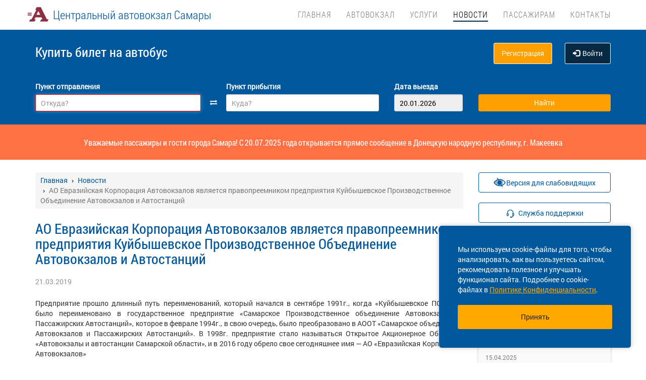

--- FILE ---
content_type: text/html; charset=UTF-8
request_url: https://avokzal63.ru/news/1120
body_size: 12057
content:
<!DOCTYPE html> <html> <head> <script type="text/javascript" src="/template/js/jQuery-min.js"></script> <script type="text/javascript" src="/template/js/jquery.mask.min.js"></script> <script type="text/javascript" src="/localdata/tmp/js/jquery.autocomplete23-1750736514.js" ></script> <script type="text/javascript" src="/template/js/hammer.js" ></script> <script type="text/javascript" src="/localdata/tmp/js/scripts-1764231646.js" ></script> <script> if(window.isSecureContext) { var gpay_el = document.createElement("script"); gpay_el.type = "text/javascript"; gpay_el.src = "https://pay.google.com/gp/p/js/pay.js"; gpay_el.async = true; document.head.appendChild(gpay_el); } </script> <script type="text/javascript" src="/localdata/tmp/js/basket-1764231646.js" ></script> <script type="text/javascript" src="/localdata/tmp/js/no_races-1764231646.js"></script> <script src="/template/js/isotope.pkgd.js" ></script> <script type="text/javascript" src="/template/js/slideUpWidget.js" ></script> <meta http-equiv="X-UA-Compatible" content="IE=edge"> <meta name="viewport" content="width=device-width, initial-scale=1, maximum-scale=1, user-scalable=no"> <meta name="msapplication-config" content="browserconfig.xml"> <meta charset="utf-8"> <meta http-equiv="content-type" content="text/html; charset=UTF-8"> <!-- Yandex webmaster --> <meta name="yandex-verification" content="9ff63d389e2d4901" /> <!-- Google Meta tag --> <meta name="google-site-verification" content="e3KrQAl54mVF2OvY5l4zz0OQ4Whb9uFHrvdTrYETsh4" /> <meta name="apple-itunes-app" content="app-id=1495285822"> <meta name="description" content="АО Евразийская Корпорация Автовокзалов является правопреемником предприятия Куйбышевское Производственное Объединение Автовокзалов и Автостанций (21 марта 2019). Оперативная информация."> <script> var buy_redirect = '/profile/checkout'; var vkgroupchat = 88892956</script> <link rel="canonical" href=https://avokzal63.ru/news/1120> <!-- OpenGraph --> <meta property="og:type" content="website"> <meta property="og:site_name" content="Автовокзал Самары"> <meta property="og:title" content="АО Евразийская Корпорация Автовокзалов является правопреемником предприятия Куйбышевское Производственное Объединение Автовокзалов и Автостанций (21 марта 2019)."> <meta property="og:description" content="АО Евразийская Корпорация Автовокзалов является правопреемником предприятия Куйбышевское Производственное Объединение Автовокзалов и Автостанций (21 марта 2019). Оперативная информация."> <meta property="og:url" content="https://avokzal63.ru/news/1120"> <meta property="og:locale" content="ru_RU"> <meta property="og:image" content="http://avokzal63.ru/localdata/images/og/og_picture.png?rand=8135"> <meta property="og:image:width" content="967"> <meta property="og:image:height" content="504"> <meta name="twitter:image:src" content="http://avokzal63.ru/localdata/images/og/og_picture.png?rand=8135"> <meta name="twitter:title" content="АО Евразийская Корпорация Автовокзалов является правопреемником предприятия Куйбышевское Производственное Объединение Автовокзалов и Автостанций (21 марта 2019)."> <meta name="twitter:description" content="АО Евразийская Корпорация Автовокзалов является правопреемником предприятия Куйбышевское Производственное Объединение Автовокзалов и Автостанций (21 марта 2019). Оперативная информация."> <meta name="twitter:url" content="https://avokzal63.ru/news/1120"> <meta name="twitter:domain" content="avokzal63.ru"> <meta name="twitter:site" content="Автовокзал Самары"> <meta name="user_lang" content="ru_RU"> <link rel="shortcut icon" href="/favicon.ico" type="image/x-icon"/> <!-- Android icons --> <link href="/icon-hires.png" rel="icon" sizes="192x192" /> <link href="/icon-normal.png" rel="icon" sizes="128x128" /> <link rel="stylesheet" href="/localdata/tmp/css_general/general-1764655780.css" type="text/css"/> <script type="text/javascript" src="/template/js/jquery.browser+json+fancybox.js"></script> <script type="text/javascript" src="/template/js/fancybox/fullscreen.js"></script> <script type="text/javascript" src="/template/js/fancybox/guestures.js"></script> <script type="text/javascript" src="/template/js/fancybox/wheel.js"></script> <script type="text/javascript" src="/template/js/bootbox.js" async></script> <script type="text/javascript" src="/template/js/moment.min.js"></script> <script type="text/javascript" src="/template/js/jquery-ui-1.10.4.custom.min.js" ></script> <script type="text/javascript" src="/template/js/bootstrap.js"></script> <script type="text/javascript" src="/template/js/i18next.min.js"></script> <script src="/scripts/FlexSlider/jquery.flexslider-min.js"></script> <script type="text/javascript" src="/template/js/datepicker.js" async></script> <script type="text/javascript" src="/localdata/tmp/js/generalScripts-1764231646.js" ></script> <script type="text/javascript" src="/localdata/tmp/js/datePicketMobile-1764231646.js" ></script> <script type="text/javascript" src="/localdata/tmp/js/auth-1764231646.js"></script> <script type="text/javascript" src="/template/js/jquery.cookie.js"></script> <script type="text/javascript" src="/template/js/search_cross.js"></script> <script type="text/javascript" src="/template/js/jquery.disableAutoFill.js"></script> <script type="text/javascript" src="/localdata/tmp/js/r70.search2.0-1764231646.js" ></script> <link rel="stylesheet" href="/localdata/tmp/js/jbility-1764231646.css" type="text/css"/> <link rel="stylesheet" href="/localdata/tmp/css_additional/additional-1764655780.css" type="text/css"/> <link rel="stylesheet" href="/localdata/tmp/css_main/main-1764655780.css" type="text/css"/> <script type="text/javascript" src="//vk.com/js/api/openapi.js?167"></script> <!-- выпадашка в контактах--> <script type="text/javascript" src="/localdata/template/js/dropdowncontacts.js"></script> <link rel="stylesheet" href="/localdata/template/css/dropdowncontacts.css?1768778769" type="text/css"/> <!-- доп стили, если нужно что-то изменить--> <link rel="stylesheet" href="/localdata/template/css/vokzal_dop.css?1768778769" type="text/css"/> <script type="text/javascript" src="/localdata/template/js/custom.js"></script> <!-- главные стили--> <title>АО Евразийская Корпорация Автовокзалов является правопреемником предприятия Куйбышевское Производственное Объединение Автовокзалов и Автостанций (21 марта 2019).</title> </head> <body> <div id="vk_api_transport"></div> <script type="text/javascript"> var vkgroupchat = 88892956; window.vkAsyncInit = function() { if(vkgroupchat === false) { return false; } VK.init({ apiId: vkgroupchat }); vk_group = $('#vk_groups').data('group'); if(!vk_group){ return false; } $('#vk_groups').empty(); var width = $(document).find('.col-md-3 > .sidebar').width() - 30; var height = 400; var windowSize = widget_width = $(window).width(); if (windowSize <= 768) { height = 1; } if(typeof VK != 'undefined') { VK.Widgets.Group("vk_groups", { mode: 0, width: width, height: height, color1: 'FFFFFF', color2: '01467c', color3: '01467c' }, vk_group); } }; setTimeout(function() { var el = document.createElement("script"); el.type = "text/javascript"; el.src = "https://vk.com/js/api/openapi.js?167"; el.async = true; document.getElementById("vk_api_transport").appendChild(el); }, 4000); </script> <div style="visibility:hidden; height:0;"> </div> <!-- Yandex.Metrika counter --> <script type="text/javascript" > (function(m,e,t,r,i,k,a){m[i]=m[i]||function(){(m[i].a=m[i].a||[]).push(arguments)}; m[i].l=1*new Date(); for (var j = 0; j < document.scripts.length; j++) {if (document.scripts[j].src === r) { return; }} k=e.createElement(t),a=e.getElementsByTagName(t)[0],k.async=1,k.src=r,a.parentNode.insertBefore(k,a)}) (window, document, "script", "https://mc.yandex.ru/metrika/tag.js", "ym"); ym(95455955, "init", { clickmap:true, trackLinks:true, accurateTrackBounce:true, webvisor:true, ecommerce:"dataLayer" }); </script> <noscript><div><img src="https://mc.yandex.ru/watch/95455955" style="position:absolute; left:-9999px;" alt="" /></div></noscript> <!-- /Yandex.Metrika counter --> <div class="font_preload" style="opacity: 0"> <span style="font-family: 'Glyphicons Halflings';"></span> </div> <div itemscope itemtype="http://schema.org/WPHeader"> <div class="stationTitle_div"> <span class="stationTitle"></span> <div class="close_button"> <img class="close_img" src="/template/img/close-icon.svg"> </div> </div> <div class="top-nav"> <div class="banner-app"> <div onclick="closeDownload();" class="close_banner"> <img src="/template/img/close-icon.svg"> </div> <div class="logo"> <img class="navbar-brand2" src="/localdata/template/img/logo1.png"> </div> <div class="text-app-cont"> <span id="android" class="text-app">АВТОВОКЗАЛ САМАРЫ на ANDROID</span> <span id="ios" class="text-app">АВТОВОКЗАЛ САМАРЫ на iOS</span> <span class="exp">Билеты на автобус у вас в кармане</span> </div> <div class="download-cont"> <a class="download-app" href="" target="_blank">Скачать</a> </div> </div> <div class="modal-date"> <div id="picker_container"> <div id="inside_container"> <span id="choose_date">Выберите дату поездки</span> <img src="/template/img/close-icon.svg" class="closeDatePickerModal" onclick="closeDatePickerModal()" alt="Закрыть"/> </div> <div class="inside"> <div id="buttons"> <div> <button class="picker-button" id="today"><span class="picker-button-text" onclick="today();">сегодня</span></button> <button class="picker-button" id="tomorrow"><span class="picker-button-text" onclick="tomorrow();">завтра</span></button> <button class="picker-button" id="after_tomorrow"><span class="picker-button-text" onclick="afterTomorrow();">Послезавтра</span></button> </div> </div> <table class="table noborder"> <thead> <th>пн</th> <th>вт</th> <th>ср</th> <th>чт</th> <th>пт</th> <th>сб</th> <th>вс</th> </thead> </table> </div> </div> <div class="picker"></div> </div> <div class="container"> <meta itemprop="headline" content="NAVTOBUS"> <div class="navbar-header"> <button type="button" class="navbar-toggle collapsed drawer-menu"> <span class="icon-bar"></span> <span class="icon-bar"></span> <span class="icon-bar"></span> </button> <a class="navbar-brand" href=https://avokzal63.ru/> <img src='/localdata/template/img/logo1.png'> <div class="brand-title hidden-sm hidden-xs hidden-xxs"><span class="custombr">Центральный автовокзал Самары</span></div> <div class="brand-title hidden-lg hidden-xl hidden-md hidden-xxs"><span class="custombr">Центральный автовокзал Самары</span></div> <div class="brand-text hidden">расписание и билеты в Ваших руках!</div> </a> </div> <div class="drawer"> <div class="drawer-body"> <div class="drawer-auth"> <div class="auth-btns center-block"> <a href="#" onclick="auth(0);return false;">Вход</a> &nbsp; | &nbsp; <a href="#" onclick="register(0);return false;">Регистрация</a> </div> </div> <div class="drawer-list"> <a href="/" class="drawer-list-item"> <span class="dli-title">Поиск рейсов</span> <span class="dli-desc">И покупка билетов</span> </a> </div> <div class="drawer-list"> <div><a href="/#" class="drawer-list-item2 rootlvl">Автовокзал<i style="float:right;" class="fa fa-plus-square-o fa-1dot5 " aria-hidden="true"></i></a> <div class="drawer-list-item2 secondlvl mb-20 hidden "><a href="/raspisanie-avtobusov" class="drawer-list-item2">Расписание автобусов</a><a href="/perevozchikam" class="drawer-list-item2">Перевозчикам</a><a href="/informaciya-dlya-passazhirov" class="drawer-list-item2">Информация для пассажиров</a><a href="/punkty-prodazhi-biletov" class="drawer-list-item2">Пункты продажи билетов</a><a href="/informaciya-o-strahovshchike-i-dogovore-strahovaniya" class="drawer-list-item2">Информация о страховщике и договоре страхования</a></div></div><div><a href="/#" class="drawer-list-item2 rootlvl">Услуги<i style="float:right;" class="fa fa-plus-square-o fa-1dot5 " aria-hidden="true"></i></a> <div class="drawer-list-item2 secondlvl mb-20 hidden "><a href="/reklama-na-avtovokzale" class="drawer-list-item2">Реклама на автовокзале</a><a href="/arenda-avtobusov" class="drawer-list-item2">Аренда автобусов</a><a href="/arenda-pomeshenij" class="drawer-list-item2">Аренда помещений</a><a href="/komnata-otdyha" class="drawer-list-item2">Комната отдыха</a><a href="/prodazha-produktov-pitaniya" class="drawer-list-item2">Продажа продуктов питания</a><a href="/predrejsovyj-medosmotr-voditelej" class="drawer-list-item2">Предрейсовый медосмотр водителей</a></div></div><a href="/news" class="drawer-list-item">Новости</a> <div><a href="/#" class="drawer-list-item2 rootlvl">Пассажирам<i style="float:right;" class="fa fa-plus-square-o fa-1dot5 " aria-hidden="true"></i></a> <div class="drawer-list-item2 secondlvl mb-20 hidden "><a href="/posadka-i-vozvrat-biletov" class="drawer-list-item2">Посадка на рейс и возврат билета</a><a href="/perevozka-bagazha" class="drawer-list-item2">Перевозка багажа</a><a href="/proezd-s-detmi" class="drawer-list-item2">Проезд с детьми</a><a href="/provoz-zhivotnih" class="drawer-list-item2">Провоз животных</a><a href="/komandirovk" class="drawer-list-item2">Отчеты за командировку</a><a href="/predostavlenie-informatsii-klientom" class="drawer-list-item2">Сбор персональных данных</a><a href="/chastie-voprosi" class="drawer-list-item2">Частые вопросы</a></div></div><a href="/contacts" class="drawer-list-item">Контакты</a> </div> </div> <div class="drawer-footer"> <a href=/away.php?url=https%3A%2F%2Fplay.google.com%2Fstore%2Fapps%2Fdetails%3Fid%3Dru.samara.app class="btn btn-success btn-block margin-bottom-xs text-uppercase mobListVersion" target="_blank">Установить приложение</a> <a href="#" onclick="ask_question(); return false;" class="btn btn-warning btn-block" title="Задайте нам вопрос"> ВОПРОС В ПОДДЕРЖКУ </a> </div> </div> <div class="collapse navbar-collapse pull-right main-nav" id="bs-example-navbar-collapse-1"> <ul class="nav navbar-nav" itemscope="" itemtype="http://schema.org/SiteNavigationElement"> <li itemprop="url" class=""><a class ="menu_link" href="/">Главная</a></li> <li itemprop="url" class=""><a class ="menu_link" onclick="return 0;" href="/#">Автовокзал</a><ul><li><a href="/raspisanie-avtobusov">Расписание автобусов</a></li><li><a href="/perevozchikam">Перевозчикам</a></li><li><a href="/informaciya-dlya-passazhirov">Информация для пассажиров</a></li><li><a href="/punkty-prodazhi-biletov">Пункты продажи билетов</a></li><li><a href="/informaciya-o-strahovshchike-i-dogovore-strahovaniya">Информация о страховщике и договоре страхования</a></li></ul></li> <li itemprop="url" class=""><a class ="menu_link" onclick="return 0;" href="/#">Услуги</a><ul><li><a href="/reklama-na-avtovokzale">Реклама на автовокзале</a></li><li><a href="/arenda-avtobusov">Аренда автобусов</a></li><li><a href="/arenda-pomeshenij">Аренда помещений</a></li><li><a href="/komnata-otdyha">Комната отдыха</a></li><li><a href="/prodazha-produktov-pitaniya">Продажа продуктов питания</a></li><li><a href="/predrejsovyj-medosmotr-voditelej">Предрейсовый медосмотр водителей</a></li></ul></li> <li itemprop="url" class="active"><a class ="menu_link" href="/news">Новости</a></li> <li itemprop="url" class=""><a class ="menu_link" onclick="return 0;" href="/#">Пассажирам</a><ul><li><a href="/posadka-i-vozvrat-biletov">Посадка на рейс и возврат билета</a></li><li><a href="/perevozka-bagazha">Перевозка багажа</a></li><li><a href="/proezd-s-detmi">Проезд с детьми</a></li><li><a href="/provoz-zhivotnih">Провоз животных</a></li><li><a href="/komandirovk">Отчеты за командировку</a></li><li><a href="/predostavlenie-informatsii-klientom">Сбор персональных данных</a></li><li><a href="/chastie-voprosi">Частые вопросы</a></li></ul></li> <li itemprop="url" class=""><a class ="menu_link" href="/contacts">Контакты</a></li> </ul> </div> </div> </div> <div class="search-menu mini"> <div class="container"> <div class='row search-title'> <div class='col-xs-7 col-sm-6 col-md-6 search-label'> <span itemprop="description"> Купить билет <span class="hidden-xs">на автобус</span> </span> </div> <div class="col-xs-5 col-sm-6 col-md-6 text-right show_buttons"> <ul class="control-links"> <li> <a href="#" onclick="register(0);return false;" rel="nofollow" class="btn-orangei">Регистрация </a> </li><li> <a class="profile" data-cy="user-login" rel="nofollow" href="#" onclick="auth(0);return false;"><i class="glyphicon glyphicon-log-in"></i>Войти </a> </li> </ul> </div> </div> <div class='row search-div pt0-in-small'> <form method="POST" id="form" onsubmit="ajax_search();return false;" autocomplete="off"> <input autocomplete="false" name="hidden" type="text" style="display:none;"> <div class="col-md-9 col-xs-12 nopadding-in-small display_inputs"> <div class="col-lg-5 col-md-5 col-sm-6 col-xs-12 start-point pr-25 "> <label for="search_from">Пункт отправления</label> <input type='search' class='form-control city' value="" id="search_from" name="from" data-name="from" placeholder="Откуда?" required> <input type="hidden" id="search_from_id" name="from_id" value=""/> <input type="hidden" id="is_in_cache" name="is_in_cache" value=""/> <div class="col-swap hidden-xs hidden-sm"><span class="fa fa-exchange" data-element1="#search_from" data-element2="#search_to" style="color: #ffffff;"></span></div> </div> <div class="col-lg-5 col-md-5 col-sm-6 col-xs-12 pl-25 pr-25"> <label for="search_to">Пункт прибытия</label> <input type='search' class='form-control city' value="" id="search_to" name="to" data-name="to" placeholder="Куда?" > <input type="hidden" id="search_to_id" name="to_id" value=""/> </div> <div class="visible-xs visible-sm col-xs-12 from_to"> <input type='text' placeholder="Найти рейсы" class='form-control city' value="" id="fromto"> </div> <div class="col-lg-2 col-md-2 col-sm-6 col-xs-12 nopadding date-start pl-5"> <label for="search_date1"> Дата выезда </label> <input type='text' class='form-control date mobileSearch' name="date1" id="search_date1" value="20.01.2026" readonly> <input type="hidden" id="datepickerMaxDate" data-mobile="+75d" name="datepickerMaxDate" value="+75d"/> </div> <div class="col-sm-6 col-xs-12 hidden-lg hidden-md"> <label>&nbsp;</label> <div class="start_search"> <input type='submit' class='form-control btn btn-orange start_search' id="ss03" value="Найти"> </div> </div> </div> <div class="col-md-3 col-xs-12 big-search"> <div class="col-xs-12 nopadding"> <label>&nbsp;</label> <div class="start_search"> <input type='submit' class='form-control btn btn-orange' id="ss04" value="Найти"> </div> </div> </div> </form> <script> document.onload = checkEmptySearch(); </script> </div> </div> </div> </div> <div class="modal-app" show="1"> <div class="modal-app-content"> <div class="logo-modal-app"> <img class="navbar-brand3" src="/localdata/template/img/logo1.png"> </div> <div class="text-app-modal-cont"> <span id="android-modal" class="text-app">АВТОВОКЗАЛ САМАРЫ на ANDROID</span> <span id="ios-modal" class="text-app">АВТОВОКЗАЛ САМАРЫ на iOS</span> <span class="exp">Билеты на автобус у вас в кармане</span> </div> <div class="download-cont-modal"> <a class="download-app modal-button" href="" target="_blank">Скачать</a> </div> <div onclick="closeDownloadAppModal();return false;" class="close_modal"> <a href="" target="_blank">Скрыть</a> </div> </div> </div> <div class="online_schedule_div" style="background-color: #FF7043"> <div class="online-container container" style="color:white; padding: 10px; font-size: 16px;"><strong style="font-weight: 500;"> Уважаемые пассажиры и гости города Самара! С 20.07.2025 года открывается прямое сообщение в Донецкую народную республику, г. Макеевка</strong> </div> </div> <div class='container' itemscope="" itemtype="http://schema.org/WebPage"> <div id='search_result'></div> <input type="hidden" value="958e5d2719a9768064326f2cb589af37"> <input type="hidden" id="app_banner_show" value="1"> <input type="hidden" id="android_mobile_link" value="https://play.google.com/store/apps/details?id=ru.samara.app"> <input type="hidden" id="apple_mobile_link" value="https://itunes.apple.com/us/app/автовокзал-самары/id1495285822?l=ru&ls=1"> <input type="hidden" id="show_banner" value="1"> <input type="hidden" id="show_start_alert" value="1"> <input type="hidden" id="alert_text" value=""> <input type="hidden" id="rating_modal" value="0" > <input type="hidden" id="is_frame" value=""> <input type="hidden" id="logged" value=""> <script type="text/javascript" src="/template/js/banner_show.js"></script> <input type="hidden" id="is_loaded_dropdown" value="1"> <script>$(document).ready(startFillImages('fillSlider'))</script> <script> var maxDate = new Date('now'); $(function() { $('#date1').datepicker('option', 'maxDate', maxDate); $('#date2').datepicker('option', 'maxDate', maxDate); }); </script> <div class="row"> <div class="col-md-9 col-xs-12"> <div class="mt-25"> <ul itemscope itemtype="https://schema.org/BreadcrumbList" class="breadcrumb"> <li itemprop="itemListElement" itemscope itemtype="https://schema.org/ListItem"> <a itemprop="item" href="/"><span itemprop="name">Главная</span></a> <meta itemprop="position" content="1"/> </li> <li itemprop="itemListElement" itemscope itemtype="https://schema.org/ListItem"> <a itemprop="item" href="/news"><span itemprop="name">Новости</span></a> <meta itemprop="position" content="2"/> </li> <li class="active" itemprop="itemListElement" itemscope itemtype="https://schema.org/ListItem"> <span itemprop="name">АО Евразийская Корпорация Автовокзалов является правопреемником предприятия Куйбышевское Производственное Объединение Автовокзалов и Автостанций</span> <meta itemprop="position" content="3"/> </li> </ul> </div> <script type="application/ld+json"> { "@context": "https://schema.org/", "@type": "BreadcrumbList", "itemListElement": [{"@type":"ListItem","position":1,"name":"Главная","item":"https://samara/"},{"@type":"ListItem","position":2,"name":"Новости","item":"https://samara/news"},{"@type":"ListItem","position":3,"name":"АО Евразийская Корпорация Автовокзалов является правопреемником предприятия Куйбышевское Производственное Объединение Автовокзалов и Автостанций","item":""}] } </script> <div class="item"> <div class="current-post"> <div itemscope itemtype="https://schema.org/NewsArticle" class="post"> <h1 class="post-title" itemprop="headline">АО Евразийская Корпорация Автовокзалов является правопреемником предприятия Куйбышевское Производственное Объединение Автовокзалов и Автостанций</h1> <div class="post-info"> <div itemprop="datePublished">21.03.2019</div> <hr> </div> <div class="post-content" itemprop="articleBody"><p style="text-align: justify;">Предприятие прошло длинный путь переименований, который начался в сентябре 1991г., когда &laquo;Куйбышевское ПОАиПА&raquo; было переименовано в государственное предприятие &laquo;Самарское Производственное объединение Автовокзалов и Пассажирских Автостанций&raquo;, которое в феврале 1994г., в свою очередь, было преобразовано в АООТ &laquo;Самарское объединение Автовокзалов и Пассажирских Автостанций&raquo;. В 1998г. предприятие стало называться Открытое Акционерное Общество &laquo;Автовокзалы и автостанции Самарской области&raquo;, и в 2016 году обрело свое сегодняшнее имя &mdash; АО &laquo;Евразийская Корпорация Автовокзалов&raquo;</p> <p style="text-align: justify;"><img src="/files/samara/news/5c93f70fa3d73.jpg" alt="" width="100%"></p> <p style="text-align: justify;">До 2006 года предприятие специализировалось только на терминальной деятельности, (продажа билетов и диспетчеризация на маршрутах на автовокзалах и автостанциях). На начало 2006 года Общество имело в своем составе: автовокзал &laquo;Центральный&raquo; в г. Самара и 26 автостанций и кассовых пунктов по области.</p> <p style="text-align: justify;">В 2006 году ОАО &laquo;Автовокзалы и автостанции Самарской области&raquo; начало новый вид деятельности &mdash; пассажирские перевозки собственными автобусами в междугородном сообщении. К концу года автопарк предприятия состоял из 8 автобусов марки ГАЗель.</p> <p style="text-align: justify;">В настоящее время акционерное общество помимо терминальной деятельности и регулярных пассажирских перевозок, активно развивает экскурсионное и туристическое направление.</p> <p style="text-align: justify;">АО &laquo;ЕКА&raquo; не осталось в стороне от главного спортивного события 2018 года в РФ, осуществляя перевозку гостей ЧМ 2018 по футболу в городах Самара, Саранск, Пенза, Ульяновск.</p> <p style="text-align: justify;">В настоящее время АО &laquo;ЕКА&raquo; имеет развитую инфраструктуру и является крупнейшим оператором терминальной деятельности автобусных станций в Самарском регионе, в числе которых:<br>2 автовокзала<br>10 автостанций<br>14 кассовых пунктов.</p> <p style="text-align: justify;">С автовокзалов и автостанций Общества пассажиры могут отправиться в 15 субъектов РФ, в республику Казахстан, Грузию и Азербайджан.</p> <p style="text-align: justify;">В общей сложности обслуживается 151 маршрут, из них 52 межрегиональных, 5 международных, 94 межмуниципальных (из которых 58 междугородных, 36 пригородных)</p> <p style="text-align: justify;">Собственным автопарком обслуживается 42 регулярных маршрута, 14 межрегиональных, 2 международных, 26 межмуниципальных.</p> <p style="text-align: justify;">Остальные маршруты обслуживают перевозчики &mdash; партнеры Общества, которых насчитывается более 50.</p> <p style="text-align: justify;"><img src="/files/samara/news/20120724manoaoabac2.jpg" alt="" width="100%"></p> <p style="text-align: justify;">На сегодняшний день парк Общества насчитывает 81 транспортное средство, основу которого составляют автобусы марок HYUNDAI UNIVERSE, MAN LIONS RegioR14, NEOPLAN.</p> <p style="text-align: justify;">Ведется непрерывная работа по поддержанию отличного технического состояния, обновлению и пополнению парка транспортных средств.</p> <p style="text-align: justify;">Ежедневно услугами АО &laquo;ЕКА&raquo; пользуется более 4000 пассажиров, из них услугами Центрального автовокзала &mdash; около 3000.</p> <p style="text-align: justify;">В 2017 &mdash; 2018 г. проводились и проводятся работы по ремонту и реконструкции здания Центрального автовокзала.</p> <p style="text-align: justify;">Безопасность пассажиров является основной задачей Общества, поэтому все пассажиры застрахованы, а объекты транспортной инфраструктуры оснащены в соответствии с требованиями транспортной безопасности.</p> <p style="text-align: justify;"><img src="/files/samara/news/5c93f82c66799.jpg" alt="" width="80%"></p></div> <hr> </div> </div> <script type="application/ld+json"> { "@context": "http://schema.org", "@type": "NewsArticle", "headline" : "АО Евразийская Корпорация Автовокзалов является правопреемником предприятия Куйбышевское Производственное Объединение Автовокзалов и Автостанций", "description": "Предприятие прошло длинный путь переименований, который начался в...", "datePublished": "21.03.2019", "dateModified": "", "image": [], "author": [], "mainEntityOfPage": { "@type": "webPage", "id": "https://avokzal63.ru/news/1120" },"publisher": { "@type": "Organization", "name": "Автовокзал Самары", "logo": { "@type": "ImageObject", "url": "https://avokzal63.ru/localdata/template/img/logo2.png" } } } </script> <div class="all-news"><a title="Автовокзал Самары Новости ." href="/news">&laquo; Все новости</a></div> </div> </div> <div class="col-md-3 col-xs-12 "> <div class="sidebar fixed-sidebar"> <div class="item acess-container"> <div id="jbbutton" class="access-button d-flex d-center text-blue button-bb sb-button-h-40 bg-white w100 mb-20" title="Версия для слабовидящих"> <span class="access-button-text d-flex d-center"> <img src="/template/img/jbility-toggle.svg"> <span>Версия для слабовидящих</span> </span> </div> <div id="acess-icons"> <div class="acess-icon"> <img id="contrast" title="Контраст" src="/template/img/jbility-contrast.svg"/> </div> <div class="acess-icon"> <img id="increaseFont" title="Увеличить шрифт" src="/template/img/jbility-font-plus.svg"/> </div> <div class="acess-icon"> <img id="defaultFont" title="Стандартный шрифт" src="/template/img/jbility-font-default.svg"/> </div> <div class="acess-icon"> <img id="decreaseFont" title="Уменьшить шрифт" src="/template/img/jbility-font-minus.svg"/> </div> </div> </div> <div class="item"> <button href="#" class="text-blue button-bb sb-button-h-40 bg-white w100 mb-20" onclick="ask_question(); return false;" id="support"> <span id="support-text"> <span class="text">Служба поддержки</span> </span> </button> <a href="/suggestions" class="d-flex d-center text-center button-bb no-a-effects text-blue w100 p-10" id="suggestion" > <span id="suggestion-text"> <span class="text">Ваши отзывы и предложения</span> </span> </a> </div> <div class="item"> <div class="h2">Новости</div> <div class="post"> <div class="post-title"><a href="/news/4208">Открытие рейса до Москвы</a></div> <div class="post-date">23.04.2025 </div> </div> <div class="post"> <div class="post-title"><a href="/news/4201">Новые тарифы с 01.05.2025</a></div> <div class="post-date">15.04.2025 </div> </div> <div class="post"> <div class="post-title"><a href="/news/4012">Новые тарифы с 2025 года</a></div> <div class="post-date">20.12.2024 </div> </div> <div class="post"> <div class="post-title"><a href="/news/3991">Отчет об итогах голосования на внеочередном общем собрании акционеров АО «Евразийская корпорация Автовокзалов»</a></div> <div class="post-date">14.11.2024 </div> </div> <div class="post"> <div class="post-title"><a href="/news/3979">Сообщение о проведении внеочередного Общего собрания акционеров АО "ЕКА"</a></div> <div class="post-date">20.10.2024 </div> </div> <div class="show-all-news"> <a title="Автовокзал СамарыНовости. " href="/news">Все новости &raquo;</a> </div> </div> <div class="item"> </div> <div class="item"> <!-- VK Widget --> <div id="vk_groups" data-group="88892956"></div> </div> <div class="cookie-window"> <div class="cookie-text"> <div class="cookie-text_desktop"> Мы используем cookie-файлы для того, чтобы анализировать, как вы пользуетесь сайтом, рекомендовать полезное и улучшать функционал сайта. Подробнее о cookie-файлах в <a href="/privacy_policy#cookie_files">Политике Конфиденциальности</a>. </div> <div class="cookie-text_mobile"> Мы используем <a href="/privacy_policy#cookie_files">cookie-файлы</a> для аналитики ваших действий, рекомендаций и улучшения сайта. </div> </div> <div class="cookie-button" onclick='acceptCookie();return false;'>Принять</div> </div> <!-- VK Widget --> <div id="vk_community_messages"></div> <script type="text/javascript"> //VK.Widgets.CommunityMessages("vk_community_messages", 88892956, {widgetPosition: "left",tooltipButtonText: "Есть вопрос?"}); </script> </div> </div> </div> </div> <div class="footer-wrapper"> <div class="map" style="background-image:url(/files/samara/samara-ya.jpg)"> <div class="map-inner" id="ya_map"> <button style=" " type="button" class="btn btn-primary" id="show-map">Посмотреть расположение на карте</button> </div> </div> <script> $(document).on('click', '#show-map', function (e) { $(this).parent().html('<p><iframe src="https://yandex.ru/map-widget/v1/-/CGDHfF28" frameborder="0" width="100%" height="400"></iframe></p>'); $('.map').height('300px'); }); </script> <div class="navbar navbar-default footer" itemscope itemtype="http://schema.org/WPFooter" > <div class="container container-footer"> <div class='row'> <div class="row"> <div class="col-md-12"> <div class="footer-menu"> <div class="footer-menu__left"> <div class="footer-menu__left__item"><a href="/contacts">Контакты</a></div><div class="footer-menu__left__item"><a href="/rekvizity">Реквизиты</a></div><div class="footer-menu__left__item"><a href="/agreement">Пользовательское соглашение</a></div><div class="footer-menu__left__item"><a href="/privacy_policy">Политика конфиденциальности</a></div> <div class="footer-menu__left_button-group"> <a href=/away.php?url=https%3A%2F%2Fitunes.apple.com%2Fus%2Fapp%2F%D0%B0%D0%B2%D1%82%D0%BE%D0%B2%D0%BE%D0%BA%D0%B7%D0%B0%D0%BB-%D1%81%D0%B0%D0%BC%D0%B0%D1%80%D1%8B%2Fid1495285822%3Fl%3Dru%26ls%3D1 target="_blank" class="footer-menu__left-normal-image"> <img src="/template/img/icons/app-store.webp" alt="Загрузите в App Store" title="Загрузите в App Store"> </a> <a href=/away.php?url=https%3A%2F%2Fplay.google.com%2Fstore%2Fapps%2Fdetails%3Fid%3Dru.samara.app target="_blank" class="footer-menu__left-normal-image hidden-xs hidden-sm"> <img src="/template/img/icons/google-play.webp" alt="Доступно в Google Play" title="Доступно в Google Play"> </a> <a href="market://details?id=ru.samara.app" target="_blank" class="footer-menu__left-normal-image d hidden-lg hidden-md"> <img src="/template/img/icons/google-play.webp" alt="Доступно в Google Play" title="Доступно в Google Play"> </a> </div> </div> <div class="footer-menu__right"> <div class="footer-menu__right-first"> <div class="footer-menu__right__info"> Техническая поддержка сайта </div> <div class="footer-menu__right__phone"> <a class="phone_tag" href="tel:8 800 600-03-38"> 8 800 600-03-38 </a> </div> </div> </div> <div class="footer-menu__right-line"> </div> <div class="footer-menu__bottom"> <hr> <p class="footer-menu__bottom__info"> &copy; 2013-2026, ООО "Капитал"- Онлайн сервис продажи билетов На автобус </p> </div> </div> </div> </div> <div class="clearfix"></div> <div class="col-md-12 footer_banner text-center"> </div> </div> </div> </div> </div> </div> <script> /** window.onload=function(){ if($('#search_from').val()==''){ $('#search_from').focus(); } }; **/ $(document).ready(function() { $('#form').disableAutoFill(); $("#filter_dateFrom").datepicker({ dateFormat: 'dd.mm.yy', dafaultDate: '-1m' }); $( "#filter_dateTo" ).datepicker({ dateFormat: 'dd.mm.yy', dafaultDate: 'now' }); }); </script> <div class="modal"> <div class="modal-dialog"> <div class="modal-content"> <div class="modal-header"> <div class="modal-title"></div> </div> <div class="modal-body"> </div> <div class="modal-footer"> </div> </div> </div> </div> <div class="pay-modal"> <div class="modal-dialog"> <div class="modal-content"> <div class="modal-header"> <span class="close-window" data-dismiss="modal" aria-label="Close"></span> <div class="modal-title"></div> </div> <div class="modal-body"> </div> </div> </div> </div> <script type="text/javascript" src="/localdata/tmp/js/jbility-1764231646.js"></script> </body> </html> 

--- FILE ---
content_type: application/javascript
request_url: https://avokzal63.ru/localdata/tmp/js/datePicketMobile-1764231646.js
body_size: 4100
content:
$(document).ready(function () {var mobileSearch = $('.mobileSearch'),datepickerDiv = $('#ui-datepicker-div'),maxToDate = $('#datepickerMaxDate').data('mobile'),maxDate = moment(maxToDate),numberOfMonths = parseInt(maxDate.diff(moment(), 'months', true)) + 2,modalDate = $('.modal-date');if (maxDate._isValid) {maxDate = "+" + maxDate.diff(moment(), 'days') + "d";} else {maxDate = maxToDate;numberOfMonths = 2;}mobileSearch.on('click', function () {showDatePickerModal();});modalDate.hide();$('.picker').datepicker({maxDate: maxDate,firstDay: 1,numberOfMonths: [numberOfMonths, 1],dateFormat: 'dd.mm.yy',minDate: 0,onSelect: function (dateText) {mobileSearch.val(dateText);setTimeout(function () {closeDatePickerModal();},100);$(this).change();},});mobileSearch.on('click', function () {var newMaxDate = $('#datepickerMaxDate').data('mobile'),vokzalMaxDate = moment(newMaxDate),monthsNumber,newDate;if (vokzalMaxDate._isValid) {var diff = vokzalMaxDate.diff(moment(), 'days');newDate = "+" + (diff + 1) + "d";monthsNumber = parseInt(vokzalMaxDate.diff(moment(), 'months')) + 2;} else {newDate = newMaxDate;monthsNumber = 4;}$('.picker').datepicker("option", "maxDate", newDate);$('.picker').datepicker("option", "numberOfMonths", [monthsNumber, 1]);});$(window).resize(function () {if ($(window).width() > 480) {if (modalDate.is(':visible')) {closeDatePickerModal();$('.mobileSearch').blur();}}});
});function showDatePickerModal() {var modal_picker = $('.picker'),modal_date = $('.modal-date'),date = $('.mobileSearch').val(),window_width = $(window).width(),tomorrow = $('#tomorrow'),after_tomorrow = $('#after_tomorrow'),today = $('#today'),todayCheck = new Date(),tomorrowCheck = new Date(),afterTomorrowCheck = new Date();if (window_width < 481) {modal_picker.datepicker('setDate', date);var check = modal_picker.datepicker('getDate');todayCheck.setHours(0, 0, 0, 0);tomorrowCheck = new Date(tomorrowCheck.getTime() + 24 * 60 * 60 * 1000);tomorrowCheck.setHours(0, 0, 0, 0);afterTomorrowCheck = new Date(afterTomorrowCheck.getTime() + 2 * 24 * 60 * 60 * 1000);afterTomorrowCheck.setHours(0, 0, 0, 0);switch (JSON.stringify(check)) {case JSON.stringify(todayCheck):today.addClass('disabled');tomorrow.removeClass('disabled');after_tomorrow.removeClass('disabled');break;case JSON.stringify(tomorrowCheck):today.removeClass('disabled');tomorrow.addClass('disabled');after_tomorrow.removeClass('disabled');break;case JSON.stringify(afterTomorrowCheck):today.removeClass('disabled');tomorrow.removeClass('disabled');after_tomorrow.addClass('disabled');break;default:today.removeClass('disabled');tomorrow.removeClass('disabled');after_tomorrow.removeClass('disabled');}$('body').addClass('body-no-overflow');modal_date.show();}
}function today() {var mobileSearch = $('.mobileSearch'),picker = $('.picker');picker.datepicker('setDate', 'today');var date2 = picker.datepicker('getDate');date2.setDate(date2.getDate());picker.datepicker("setDate", date2);mobileSearch.val(picker.val());closeDatePickerModal();
}function tomorrow() {var mobileSearch = $('.mobileSearch'),picker = $('.picker');picker.datepicker('setDate', 'today');var check = picker.datepicker('getDate');if ((check).getDate() === check.getDate() + 1) {}var date2 = picker.datepicker('getDate');date2.setDate(date2.getDate() + 1);picker.datepicker("setDate", date2);mobileSearch.val(picker.val());var tomorrow = new Date();tomorrow.setDate(tomorrow.getDate() + 1);closeDatePickerModal();
}function afterTomorrow() {var afterTomorrow = new Date(),afterTomorrow2 = new Date(),mobileSearch = $('.mobileSearch'),picker = $('.picker');afterTomorrow2 = new Date(afterTomorrow2.getTime() + 2 * 24 * 60 * 60 * 1000);$('#check1').val(afterTomorrow);$('#check2').val(afterTomorrow2);var check = picker.datepicker('getDate');if (check === afterTomorrow2) {}picker.datepicker('setDate', 'today');var date2 = picker.datepicker('getDate');date2.setDate(date2.getDate() + 2);picker.datepicker("setDate", date2);mobileSearch.val(picker.val());var after_tomorrow = new Date();after_tomorrow.setDate(after_tomorrow.getDate() + 2);closeDatePickerModal();
}function closeDatePickerModal() {$('.modal-date').hide();$('body').removeClass('body-no-overflow');
}

--- FILE ---
content_type: application/javascript
request_url: https://avokzal63.ru/template/js/search_cross.js
body_size: 821
content:
(function($) {$.fn.AddXbutton = function(options) {var defaults = {img: 'x.gif'};var opts = $.extend(defaults, options);$obj = $(this);$(this).each(function(i) {if ( $(this).val() == '' ){var show = 'none';}else{var show = 'block';}if ( $(this).prop('type') != 'text') { return; }$(this).after($('<div class="fa fa-times close_cross" aria-hidden="true" class="close_cross" id="xButton' + i + '"/>').css({ 'display': show }).click(function() {var cross_id = $(this).attr('id').substr( 7 ) ;setTimeout(function () {if (cross_id == 0){$obj.val('');$('#search_from').focus();$('#search_from').click();$('#search_from_id').val('-');$(".close_cross").hide();} else {$('#search_to').val('').focus();$('#search_to_id').val('-');$(this).hide();}},200)})).keyup(function() {if ($(this).val().length > 0) {$("#xButton" + i).show();} else {$("#xButton" + i).hide();}if ($(this).val() != '') $("#xButton" + i).show();});});};
})(jQuery);